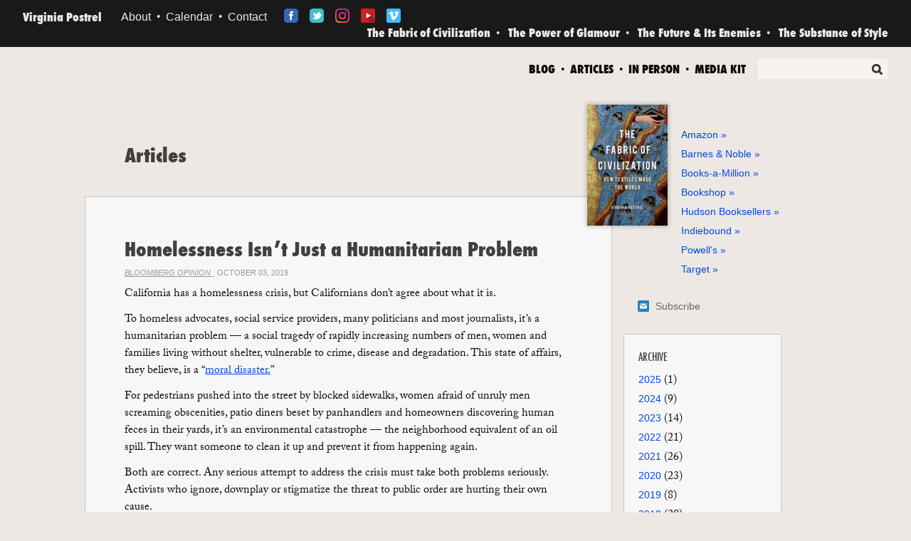

--- FILE ---
content_type: text/html; charset=UTF-8
request_url: https://www.vpostrel.com/articles/homelessness-isnt-just-a-humanitarian-problem
body_size: 8399
content:
		<!doctype html>
<html dir="ltr" lang="en">
<head>
	<meta charset="utf-8" />

	
<!-- This site is optimized with the Sprout SEO plugin - https://sprout.barrelstrengthdesign.com/craft-plugins/seo -->
<title>Homelessness Isn’t Just a Humanitarian Problem - Virginia Postrel -</title>
    <meta name="description" content="California has a homelessness crisis, but Californians don’t agree about what it is.
To homeless advocates, social service providers, many politicians and most">
    <meta name="keywords" content="virginia postrel,economics,cultural criticism,design,innovation,glamour,culture and commerce,technology,regulation,public policy,economics,social science,fashion,innovation">
    <link rel="canonical" href="https://www.vpostrel.com/articles/homelessness-isnt-just-a-humanitarian-problem">
    <meta property="og:type" content="article">
<meta property="og:site_name" content="Virginia Postrel">
<meta property="og:url" content="https://www.vpostrel.com/articles/homelessness-isnt-just-a-humanitarian-problem">
<meta property="og:title" content="Homelessness Isn’t Just a Humanitarian Problem - Virginia Postrel">
<meta property="og:description" content="California has a homelessness crisis, but Californians don’t agree about what it is.
To homeless advocates, social service providers, many politicians and most">
<meta property="og:locale" content="en-US">
<meta property="article:published_time" content="2019-12-01T10:17:00-08:00">
<meta property="article:modified_time" content="2020-03-10T00:14:15-07:00">
<meta name="twitter:card" content="summary">
<meta name="twitter:title" content="Virginia Postrel">
<meta name="twitter:description" content="Official website of Virginia Postrel, writer, author, curator...">
<meta name="twitter:url" content="https://www.vpostrel.com/articles/homelessness-isnt-just-a-humanitarian-problem">
        
<script type="application/ld+json">
{
    "@context": "http://schema.org/",
    "@type": "Person",
    "name": "Virginia Postrel",
    "description": "Official website of Virginia Postrel, writer, author, curator...",
    "url": "https://www.vpostrel.com/",
    "address": {
        "@type": "PostalAddress",
        "addressCountry": "US",
        "addressRegion": "AL",
        "streetAddress": " "
    },
    "contactPoint": [
        null
    ],
    "gender": "female",
    "sameAs": [
        ""
    ]
}
</script>
            
<script type="application/ld+json">
{
    "@context": "http://schema.org/",
    "@type": "Website",
    "name": "Virginia Postrel",
    "description": "Official website of Virginia Postrel, writer, author, curator...",
    "keywords": "virginia postrel,economics,cultural criticism,design,innovation,glamour,culture and commerce,technology,regulation,public policy,economics,social science,fashion,innovation",
    "url": "https://www.vpostrel.com/",
    "author": {
        "@type": "Person",
        "name": "Virginia Postrel",
        "description": "Official website of Virginia Postrel, writer, author, curator...",
        "url": "https://www.vpostrel.com/",
        "address": {
            "@type": "PostalAddress",
            "addressCountry": "US",
            "addressRegion": "AL",
            "streetAddress": " "
        },
        "contactPoint": [
            null
        ],
        "gender": "female",
        "sameAs": [
            ""
        ]
    },
    "copyrightHolder": {
        "@type": "Person",
        "name": "Virginia Postrel",
        "description": "Official website of Virginia Postrel, writer, author, curator...",
        "url": "https://www.vpostrel.com/",
        "address": {
            "@type": "PostalAddress",
            "addressCountry": "US",
            "addressRegion": "AL",
            "streetAddress": " "
        },
        "contactPoint": [
            null
        ],
        "gender": "female",
        "sameAs": [
            ""
        ]
    },
    "creator": {
        "@type": "Person",
        "name": "Virginia Postrel",
        "description": "Official website of Virginia Postrel, writer, author, curator...",
        "url": "https://www.vpostrel.com/",
        "address": {
            "@type": "PostalAddress",
            "addressCountry": "US",
            "addressRegion": "AL",
            "streetAddress": " "
        },
        "contactPoint": [
            null
        ],
        "gender": "female",
        "sameAs": [
            ""
        ]
    },
    "sameAs": [
        ""
    ]
}
</script>
            
<script type="application/ld+json">
{
    "@context": "http://schema.org/",
    "@type": "Place",
    "name": "Virginia Postrel",
    "description": "Official website of Virginia Postrel, writer, author, curator...",
    "url": "https://www.vpostrel.com/",
    "address": {
        "@type": "PostalAddress",
        "addressCountry": "US",
        "addressRegion": "AL",
        "streetAddress": " "
    },
    "sameAs": [
        ""
    ]
}
</script>
    
	<link rel="author" href="https://plus.google.com/102842560023219408624/posts" />

		<link rel="shortcut icon" href="/assets/images/brand/favicon.ico?v=3">
	<link rel="apple-touch-icon" href="/assets/images/brand/apple-touch-iphone.png" />
	<link rel="apple-touch-icon" sizes="72x72" href="/assets/images/brand/apple-touch-ipad.png" />
	<link rel="apple-touch-icon" sizes="114x114" href="/assets/images/brand/apple-touch-iphone4.png" />
	<link rel="apple-touch-icon" sizes="144x144" href="/assets/images/brand/apple-touch-ipad-retina.png" />

	<link rel="stylesheet" type="text/css" href="/assets/css/00-reset.css?v=4" />
	<link rel="stylesheet" type="text/css" href="/assets/css/01-layout.css?v=4.1" />
	<link rel="stylesheet" type="text/css" href="/assets/css/02-general.css?v=4" />
	<link rel="stylesheet" type="text/css" href="/assets/css/03-media-queries.css?v=4"/>
	<link rel="stylesheet" type="text/css" href="/assets/css/basic.css?v=4" />

	<!--[if lt IE 8]>
	<link rel="stylesheet" href="/assets/css/04-ie.css" />
	<![endif]-->

	<script type="text/javascript" src="//use.typekit.net/rex6pjz.js"></script>
	<script type="text/javascript">try{Typekit.load();}catch(e){}</script>

	<!--[if lt IE 9]>
	<script src="/assets/js/libraries/modernizr-html5.js"></script>
	<![endif]-->

	
		<link href="/articles/feed.atom" rel="alternate" type="application/atom+xml" title="Virginia Postrel, Articles" />


</head>
<body style="background-image: url();">

	

<header id="header">

	<div class="group">
						<h2 class="branding"><a href="/">Virginia Postrel</a></h2>
		
		<nav class="mobile-menu"></nav>

					<section class="social mobile-social">
				<ul>
					<li class="facebook">
						<a href="https://www.facebook.com/pages/Virginia-Postrel/366609070074179" target="_blank">Facebook</a>
					</li>
					<li class="twitter">
						<a href="https://twitter.com/vpostrel" target="_blank">Twitter</a>
					</li>
					<li class="instagram">
						<a href="https://www.instagram.com/vpostrel/" target="_blank">Instagram</a>
					</li>
					<li class="youtube">
						<a href="https://www.youtube.com/c/VirginiaPostrel1/" target="_blank">YouTube</a>
					</li>
					<li class="vimeo">
						<a href="https://vimeo.com/user115811395" target="_blank">Vimeo</a>
					</li>
				</ul>
			</section>
		
		<nav class="primary">
			<ul class="desktop-nav">
																				<li><a href="/about">About</a></li>
											<li><a href="/calendar">Calendar</a></li>
											<li><a href="/contact">Contact</a></li>
												</ul>
			<ul class="mobile-nav collapsed">
																				<li class="hidden"><a href="/about">About</a></li>
											<li class="hidden"><a href="/calendar">Calendar</a></li>
											<li class="hidden"><a href="/contact">Contact</a></li>
					
																<li class="hidden"><a href="/blog">Blog</a></li>
											<li class="hidden"><a href="/articles">Articles</a></li>
											<li class="hidden"><a href="/in-person">In Person</a></li>
											<li class="hidden"><a href="/media-kit">Media Kit</a></li>
					
											<li class="hidden">
							<a href="https://www.vpostrel.com/the-fabric-of-civilization" class="book-nav-6426">The Fabric of Civilization</a>
						</li>
											<li class="hidden">
							<a href="https://www.vpostrel.com/power-of-glamour" class="book-nav-20">The Power of Glamour</a>
						</li>
											<li class="hidden">
							<a href="https://www.vpostrel.com/future-and-its-enemies" class="book-nav-21">The Future &amp; Its Enemies</a>
						</li>
											<li class="hidden">
							<a href="https://www.vpostrel.com/substance-of-style" class="book-nav-22">The Substance of Style</a>
						</li>
									
				<li class="mobile-search hidden">
					<form class="search" action="https://www.google.com/search" method="get">
						<h3>Search</h3>
						<p>
							<label>
								<span>Keywords</span><br />
								<input type="text" name="q" />
							</label>
							<button type="submit">Search</button>
						</p>
						<input type="hidden" name="sitesearch" value="vpostrel.com" />
					</form>
				</li>
			</ul>
		</nav>
					<section class="social">
				<ul>
					<li class="facebook">
						<a href="https://www.facebook.com/pages/Virginia-Postrel/366609070074179" target="_blank">Facebook</a>
					</li>
					<li class="twitter">
						<a href="https://twitter.com/vpostrel" target="_blank">Twitter</a>
					</li>
					<li class="instagram">
						<a href="https://www.instagram.com/vpostrel/" target="_blank">Instagram</a>
					</li>
					<li class="youtube">
						<a href="https://www.youtube.com/c/VirginiaPostrel1/" target="_blank">YouTube</a>
					</li>
					<li class="vimeo">
						<a href="https://vimeo.com/user115811395" target="_blank">Vimeo</a>
					</li>
				</ul>
			</section>

			<nav class="books">
				<ul>
									<li>
						<style type="text/css">
							#header a.book-nav-6426:hover {
								color: #a8bbd3;
							}
						</style>
						<a href="https://www.vpostrel.com/the-fabric-of-civilization" class="book-nav-6426">The Fabric of Civilization</a>
					</li>
									<li>
						<style type="text/css">
							#header a.book-nav-20:hover {
								color: #a68cc3;
							}
						</style>
						<a href="https://www.vpostrel.com/power-of-glamour" class="book-nav-20">The Power of Glamour</a>
					</li>
									<li>
						<style type="text/css">
							#header a.book-nav-21:hover {
								color: #f8bc78;
							}
						</style>
						<a href="https://www.vpostrel.com/future-and-its-enemies" class="book-nav-21">The Future &amp; Its Enemies</a>
					</li>
									<li>
						<style type="text/css">
							#header a.book-nav-22:hover {
								color: #a4bc7b;
							}
						</style>
						<a href="https://www.vpostrel.com/substance-of-style" class="book-nav-22">The Substance of Style</a>
					</li>
								</ul>
			</nav>
			</div>

			<nav class="secondary">
				<ul>
									<li><a href="/blog">Blog</a></li>
									<li><a href="/articles">Articles</a></li>
									<li><a href="/in-person">In Person</a></li>
									<li><a href="/media-kit">Media Kit</a></li>
								</ul>
			<form class="search" action="https://www.google.com/search" method="get">
				<h3>Search</h3>
				<p>
					<label>
						<span>Keywords</span><br />
						<input type="text" name="q" />
					</label>
					<button type="submit">Search</button>
				</p>
				<input type="hidden" name="sitesearch" value="vpostrel.com" />
			</form>
		</nav>
	
	
</header>


<section id="content">

		<header>
		<div>
			<div>	<h2 class="h1"><a href="/articles">Articles</a></h2>
</div>
		</div>
	</header>
	
	<div class="container ">
	
		<div class="row">
			
			<div class="span-9 page page-9">
					
	
					
		
	  
	
	<article class="article">
	
		<h1>Homelessness Isn’t Just a Humanitarian Problem</h1>
			
		<p class="source">
	
										<a href="https://www.bloomberg.com/opinion/articles/2019-10-03/homelessness-in-california-isn-t-just-a-humanitarian-problem" target="_blank" style="color:inherit;text-decoration:underline;">
					<em>Bloomberg Opinion</em>				</a>
			, October 03, 2019
		</p>
	
	
							<p>California has a homelessness crisis, but Californians don’t agree about what it is.</p>
<p>To homeless advocates, social service providers, many politicians and most journalists, it’s a humanitarian problem &mdash; a social tragedy of rapidly increasing numbers of men, women and families living without shelter, vulnerable to crime, disease and degradation. This state of affairs, they believe, is a “<a href="https://www.latimes.com/california/story/2019-09-29/homeless-emergency-declaration-california-gavin-newsom-shelter-encampment?utm_source=Today%27s+Headlines&utm_campaign=c25fc66575-EMAIL_CAMPAIGN_2016_12_12_COPY_01&utm_medium=email&utm_term=0_b04355194f-c25fc66575-75738085" target="_blank" rel="nofollow noopener">moral disaster.</a>”</p>
<p>For pedestrians pushed into the street by blocked sidewalks, women afraid of unruly men screaming obscenities, patio diners beset by panhandlers and homeowners discovering human feces in their yards, it’s&nbsp;an environmental catastrophe &mdash; the neighborhood equivalent of an oil spill. They want someone to clean it up and prevent it from happening again.</p>
<p>Both are correct. Any serious attempt to address the crisis must take both problems seriously. Activists who ignore, downplay&nbsp;or stigmatize&nbsp;the threat to public order are hurting their own cause.</p>
<p>The compassionate view overwhelmingly dominates press coverage and official statements. It defines the problem and the acceptable ways of discussing it. Consider a&nbsp;New York Times report on President Donald Trump’s trip to the Bay Area last month in which economics reporter Conor Dougherty&nbsp;<a href="https://www.nytimes.com/2019/09/17/us/politics/trump-california-homeless.html" target="_blank" rel="nofollow noopener">editorialized</a>:</p>
<blockquote>In that light, local leaders have some real and reasonable doubts about how serious the president is about trying to solve homelessness. And Mr. Trump’s own comments on homelessness did not offer much in the way of reassurance because he seemed less focused on the homeless than their apparent victims, like California’s police officers &mdash; “They’re actually sick; they’re going to the hospital” &mdash; and property owners: “We can’t let Los Angeles, San Francisco and numerous other cities destroy themselves.”</blockquote>
<p>Most Californians in cities beset by homelessness would never vote for Trump, but he’s voicing their disgust and unease. People who pay their taxes, keep up their homes and consider themselves law-abiding feel besieged and unheard. Whatever empathy they may have had melts away.</p>
<p>“This is about people yelling and screaming at three in the morning and openly flashing weapons,” a woman&nbsp;<a href="https://www.sfchronicle.com/bayarea/philmatier/article/San-Francisco-OK-with-boulders-on-small-street-to-14465305.php" target="_blank" rel="nofollow noopener">told&nbsp;</a>the San Francisco Chronicle after neighbors pooled money for large boulders to keep homeless settlements off their sidewalks. “I’m not rich. I’m having a hard enough time making it myself.”</p>
<p>Placed in the “furniture zone” next to the street, the boulders left room for pedestrians and complied with local codes. The public works department said they could stay. But pressure from enraged activists, who began rolling them into the streets at night, led residents to ask the city to haul the boulders away. “We traded criminals for activists and the media,” one&nbsp;<a href="https://www.washingtonpost.com/nation/2019/10/02/residents-put-huge-rocks-their-sidewalk-keep-homeless-away-launched-battle/" target="_blank" rel="nofollow noopener">told</a>&nbsp;the Chronicle. “We don’t want to feel the fire anymore.”</p>
<p>Ignoring the public-order side of the issue has an ironic side effect. The chaos associated with homeless encampments&nbsp;appears to be fortifying a growing opposition to new housing intended to get people off the streets.</p>
<p>In November 2016, Los Angeles voters approved, by a 3-to-1 margin, $1.2-billion bond measure to finance housing construction, mostly for the long-term homeless. After three years, the first building,&nbsp;<a href="https://www.latimes.com/opinion/story/2019-08-23/hhh-homeless-housing-money-allocated" target="_blank" rel="nofollow noopener">with a mere 62 units</a>, is scheduled to open in a couple of months. The city’s strong Nimby culture &mdash; and the political tools available to halt new housing &mdash; extends to efforts to relieve homelessness.</p>
<p>Opposition from local residents, including a lawsuit,&nbsp;<a href="https://www.latimes.com/local/abcarian/la-me-abcarian-homeless-venice-20190604-story.html" target="_blank" rel="nofollow noopener">has stymied</a>&nbsp;a local nonprofit’s plan to build a mixed-use complex with 140 housing units, artist lofts and retail space on city-owned parking lots in Venice. Outraged residents of L.A.’s Koreatown neighborhood blocked a&nbsp;<a href="https://www.latimes.com/local/lanow/la-me-koreatown-shelter-protest-10102020-story.html" target="_blank" rel="nofollow noopener">proposed homeless shelter there</a>. My own neighbors in West L.A., where the sidewalks play host to a growing number of homeless campsites, are trying to rally opposition to a proposed 50-unit building on a city parking lot &mdash; but you have to&nbsp;<a href="https://carewestla.org/" target="_blank" rel="nofollow noopener">read their website carefully</a>&nbsp;to realize that's the agenda. The lawsuits and protests, and the resulting delays, typify the drawn-out process that makes housing of all kinds so expensive in the state.</p>
<p>In response, public officials seem to be coalescing around two new approaches. The first is to exempt new homeless housing<a href="https://www.latimes.com/california/story/2019-09-13/homeless-housing-shelter-ceqa-lawsuit-los-angeles-law" target="_blank" rel="nofollow noopener">&nbsp;from the much-abused California Environmental Quality Act,&nbsp;</a>which provides the basis of not-in-my-backyard lawsuits. Governor Gavin Newsom recently signed a law known as&nbsp;<a href="https://leginfo.legislature.ca.gov/faces/billTextClient.xhtml?bill_id=201920200AB1197" target="_blank" rel="nofollow noopener">AB 1197</a>&nbsp;that would do that for the city of L.A. The law applies to housing financed by specific state and local sources, including the L.A. bond initiative. It will provide a good test to see just how big a factor the environmental law actually is in giving activists a way to delay new housing.</p>
<p>The second, more radical, approach is&nbsp;<a href="https://www.latimes.com/california/story/2019-09-29/homeless-emergency-declaration-california-gavin-newsom-shelter-encampment?utm_source=Today%27s+Headlines&utm_campaign=c25fc66575-EMAIL_CAMPAIGN_2016_12_12_COPY_01&utm_medium=email&utm_term=0_b04355194f-c25fc66575-75738085" target="_blank" rel="nofollow noopener">advocated</a>&nbsp;by L.A. county supervisor Mark Ridley-Thomas and city council member Joe Buscaino. They want the governor to declare a state of emergency to streamline regulation and speed up building. They also want to establish a legal “<a href="https://www.latimes.com/california/story/2019-07-21/homeless-right-to-shelter-housing-law-california-new-york" target="_blank" rel="nofollow noopener">right to shelter</a>,” requiring local governments to offer a bed to everyone living on the streets &mdash; accompanied by a&nbsp;<a href="https://ridley-thomas.lacounty.gov/index.php/los-angeles-times-right-to-housing/" target="_blank" rel="nofollow noopener">reciprocal obligation for homeless individuals to move indoors, like it or not</a>.</p>
<p>Such an approach would be expensive, it might not withstand a court challenge, and it might not work. But it does have one clear virtue: It recognizes that the homelessness crisis affects not just people without places to stay but the neighbors who live around them.</p>
			<div class="byline" style="border-top:1px dotted #ccc;padding-top:20px;">
				<p>
	 Virginia Postrel is a contributing editor to <a href="https://www.worksinprogress.co/" target="_blank" rel="noreferrer noopener">Works in Progress</a>, and the author most recently of <a href="https://vpostrel.com/the-fabric-of-civilization" target="_blank" rel="noreferrer noopener"><em>The Fabric of Civilization: How Textiles Made the World</em></a>. She writes a Substack newsletter that you can read and subscribe to <a href="https://vpostrel.substack.com/" target="_blank" rel="noreferrer noopener">here</a>. Her previous books include <em><a href="https://amzn.to/3qGISRD" target="_blank" rel="noreferrer noopener">The Power of Glamour</a></em><a href="https://www.amazon.com/gp/product/1416561110/ref=as_li_ss_tl?ie=UTF8&amp;camp=1789&amp;creative=390957&amp;creativeASIN=1416561110&amp;linkCode=as2&amp;tag=dynamistcom"></a>, <a href="https://amzn.to/2KhApUg" target="_blank" rel="noreferrer noopener"></a><a href="https://amzn.to/2KhApUg" target="_blank" rel="noreferrer noopener"><em>The Substance of Style</em></a>, and <a href="https://www.amazon.com/gp/product/0684862697/ref=as_li_ss_tl?ie=UTF8&amp;camp=1789&amp;creative=390957&amp;creativeASIN=0684862697&amp;linkCode=as2&amp;tag=dynamistcom"></a><a href="https://amzn.to/3n7aVHn" target="_blank" rel="noreferrer noopener"><em>The Future and Its Enemies</em></a>. Follow her on Instagram <a href="https://www.instagram.com/vpostrel/" target="_blank" rel="noreferrer noopener">@vpostrel</a>, subscribe to <a href="https://www.youtube.com/c/VirginiaPostrel1/" target="_blank" rel="noreferrer noopener">her YouTube channel</a>, and "like" her on <a href="https://www.facebook.com/pages/Virginia-Postrel/366609070074179">Facebook</a>. </p>
			</div>
			</article>

	

			</div>
			
			<div class="span-3 aside">
				

	<aside class="book">
			<h2>
			<a href="" target="_blank">
									<img src="https://www.vpostrel.com/content/books/_bookFeatured/Cover_The-Fabric-of-Civilization.jpg"  height="170" width="113" alt="Cover The Fabric Of Civilization" />
							</a>
		</h2>
		<ul>
												<li><a href="https://amzn.to/3pDaFCA" target="_blank">Amazon</a></li>
									<li><a href="https://www.barnesandnoble.com/w/fabric-of-civilization-virginia-postrel/1136665703?ean=9781541617629" target="_blank">Barnes &amp; Noble</a></li>
									<li><a href="https://www.booksamillion.com/p/9781541617605?AID=11552245&amp;PID=8040641&amp;cjevent=a256151d804611ea80bf00270a1c0e0f" target="_blank">Books-a-Million</a></li>
									<li><a href="https://bookshop.org/shop/vpostrel" target="_blank">Bookshop</a></li>
									<li><a href="https://www.hudsonbooksellers.com/book/9781541617605/aff/HBGUSA" target="_blank">Hudson Booksellers</a></li>
									<li><a href="https://www.indiebound.org/book/9781541617605" target="_blank">Indiebound</a></li>
									<li><a href="https://www.powells.com/book/-9781541617605" target="_blank">Powell&#039;s</a></li>
									<li><a href="https://www.target.com/p/fabric-of-civilization-by-virginia-postrel-hardcover/-/A-79767390" target="_blank">Target</a></li>
									
		</ul>
		</aside>
	
	<aside class="subscribe">
		<a data-toggle="modal" data-target="#modal" class="subscribe" href="#">Subscribe</a>
	</aside>


	<aside class="page page-3">
	<h2 class="h4">Archive</h2>
		
	
			
	<ul class="archives">
					<li class="year">
				<a href="/articles/2025">
					2025
				</a> (1)
			</li>
					<li class="year">
				<a href="/articles/2024">
					2024
				</a> (9)
			</li>
					<li class="year">
				<a href="/articles/2023">
					2023
				</a> (14)
			</li>
					<li class="year">
				<a href="/articles/2022">
					2022
				</a> (21)
			</li>
					<li class="year">
				<a href="/articles/2021">
					2021
				</a> (26)
			</li>
					<li class="year">
				<a href="/articles/2020">
					2020
				</a> (23)
			</li>
					<li class="year">
				<a href="/articles/2019">
					2019
				</a> (8)
			</li>
					<li class="year">
				<a href="/articles/2018">
					2018
				</a> (28)
			</li>
					<li class="year">
				<a href="/articles/2017">
					2017
				</a> (45)
			</li>
					<li class="year">
				<a href="/articles/2016">
					2016
				</a> (26)
			</li>
					<li class="year">
				<a href="/articles/2015">
					2015
				</a> (36)
			</li>
					<li class="year">
				<a href="/articles/2014">
					2014
				</a> (43)
			</li>
					<li class="year">
				<a href="/articles/2013">
					2013
				</a> (52)
			</li>
					<li class="year">
				<a href="/articles/2012">
					2012
				</a> (2)
			</li>
					<li class="year">
				<a href="/articles/2011">
					2011
				</a> (8)
			</li>
					<li class="year">
				<a href="/articles/2010">
					2010
				</a> (11)
			</li>
					<li class="year">
				<a href="/articles/2009">
					2009
				</a> (11)
			</li>
					<li class="year">
				<a href="/articles/2008">
					2008
				</a> (7)
			</li>
					<li class="year">
				<a href="/articles/2007">
					2007
				</a> (15)
			</li>
					<li class="year">
				<a href="/articles/2006">
					2006
				</a> (20)
			</li>
					<li class="year">
				<a href="/articles/2005">
					2005
				</a> (26)
			</li>
					<li class="year">
				<a href="/articles/2004">
					2004
				</a> (28)
			</li>
					<li class="year">
				<a href="/articles/2003">
					2003
				</a> (22)
			</li>
					<li class="year">
				<a href="/articles/2002">
					2002
				</a> (18)
			</li>
					<li class="year">
				<a href="/articles/2001">
					2001
				</a> (21)
			</li>
					<li class="year">
				<a href="/articles/2000">
					2000
				</a> (33)
			</li>
					<li class="year">
				<a href="/articles/1999">
					1999
				</a> (31)
			</li>
					<li class="year">
				<a href="/articles/1998">
					1998
				</a> (30)
			</li>
					<li class="year">
				<a href="/articles/1997">
					1997
				</a> (18)
			</li>
					<li class="year">
				<a href="/articles/1996">
					1996
				</a> (17)
			</li>
					<li class="year">
				<a href="/articles/1995">
					1995
				</a> (19)
			</li>
					<li class="year">
				<a href="/articles/1994">
					1994
				</a> (1)
			</li>
					<li class="year">
				<a href="/articles/1993">
					1993
				</a> (1)
			</li>
					<li class="year">
				<a href="/articles/1992">
					1992
				</a> (1)
			</li>
		  
	</ul>
	</aside>	
	<p class="feed">
	<a href="/blog/feed.atom">Blog Feed</a>
</p>

<p class="feed">
	<a href="/articles/feed.atom">Articles Feed</a>
</p>			</div>
		
		</div><!-- /.row -->
	
	</div><!-- /.container -->
</section><!-- /#content -->

<!-- Modal -->
<div id="modal" class="modal hide">
	<form action="" method="post" id="subForm">

	<header>
	<h2>Subscribe to my mail list</h2>
	<h4>Subscribe to receive all the latest news and updates</h4>	</header>

	<input type="text" id="name" name="cm-name" placeholder="Name" />
	<input type="text" id="email" name="cm-jdtrjjr-jdtrjjr" placeholder="Email" />

		<input type="hidden" id="source" name="cm-f-jlhidyi" value="VPostrel.com" />

	<p><button type="submit" class="btn-primary">Subscribe &rarr;</button></p>
	</form>
</div>

<footer class="container">
	<p>Copyright 2026 Virginia Postrel. All commercial rights reserved.</p>

	<p style="font-size:10px;opacity:.4;text-transform:uppercase;">Website by <a href="http://barrelstrengthdesign.com/?utm_source=live%2Bwebsite&amp;utm_medium=website&amp;utm_content=vpostrel&amp;utm_campaign=footer%2Blink" target="_blank" style="color:#444;"><strong>(Barrel Strength)</strong></a></p>
</footer>
<!--
<script src="//ajax.googleapis.com/ajax/libs/jquery/1.8/jquery.min.js"></script>
<script src="/min/g=custom_js?v=01"></script>
-->
<script type="text/javascript" src="https://ajax.googleapis.com/ajax/libs/jquery/1.9.1/jquery.min.js"></script>

<script src="/assets/js/plugins/bootstrap-modal.js"></script>

<script type="text/javascript">
$(function () {
	$('#subForm').submit(function (e) {
		e.preventDefault();

		var self = $(this);

		self.attr('action', 'http://barrelstrengthdesign.createsend.com/t/r/s/jdtrjjr/');

		$.ajax(
			{
				type: "POST",
				url : '/',
				data: {
				name: $('#name', self).val(),
				email: $('#email', self).val(),
				action: 'postrel/validateSubscriptionForm'
			},
			success: function(response) {
				if (!response.errors && !response.hasSpam) {
					$.getJSON(
						self.attr('action') + "?callback=?",
						self.serialize(),
						function (data) {
							if (data.Status === 400)
							{
								alert('Oops!\n' + data.Message);
							}
							else
							{
								alert('Thank you!\n' + data.Message);
								location.reload();
							}
						}
					);
				} else {
					if (response.errors) {
						var msg = 'Please correct the following errors.\n';
						$.each(response.errors, function(key, val) {
							msg = msg + '\n- ' + val;
						});

						alert(msg);
					}
				}
			},
			error: function(response) {
				alert('Sorry, we are unable to talk to the server at this time.');
			}
		});
	});
});
</script>

<script type="text/javascript">
$('.mobile-menu').on('click', function ()
{
$('#header nav.primary ul.mobile-nav').toggleClass('collapsed');
$('#header nav.primary ul.mobile-nav li').toggleClass('hidden');
});
</script>


<script type="text/javascript">
var _gaq = _gaq || [];
_gaq.push(['_setAccount', 'UA-29564295-1']);
_gaq.push(['_trackPageview']);

(function ()
{
var ga = document.createElement('script');
ga.type = 'text/javascript';
ga.async = true;
ga.src = ('https:' == document.location.protocol ? 'https://ssl' : 'http://www') + '.google-analytics.com/ga.js';
var s = document.getElementsByTagName('script')[0];
s.parentNode.insertBefore(ga, s);
})();
</script>


<script defer src="https://static.cloudflareinsights.com/beacon.min.js/vcd15cbe7772f49c399c6a5babf22c1241717689176015" integrity="sha512-ZpsOmlRQV6y907TI0dKBHq9Md29nnaEIPlkf84rnaERnq6zvWvPUqr2ft8M1aS28oN72PdrCzSjY4U6VaAw1EQ==" data-cf-beacon='{"version":"2024.11.0","token":"b94bab276d2343edb125e5c5591c609b","r":1,"server_timing":{"name":{"cfCacheStatus":true,"cfEdge":true,"cfExtPri":true,"cfL4":true,"cfOrigin":true,"cfSpeedBrain":true},"location_startswith":null}}' crossorigin="anonymous"></script>
</body>
</html>


--- FILE ---
content_type: text/css
request_url: https://www.vpostrel.com/assets/css/01-layout.css?v=4.1
body_size: 4194
content:
/**************************************************
 LAYOUT & STRUCTURE OF CONTENT

  <div class="container">
    <div class="row">
      <div class="col span-1">Content</div>
      <div class="col span-2">Content</div>
      <div class="col span-3">Content</div>
    </div>
  </div>

***************************************************/

h1, h2, h3, h4, h5, h6, p, ul, ol, dl, table, form, blockquote,
section, header, footer, aside, article, nav {
  margin-bottom: 1.5em;
}

/**************************************************
  SETUP LAYOUT HERE
  Spend time calulating a unique span for each website.
  By default we are using 940px and adjust to one column
  under
***************************************************/
body {
  min-width: 1100px;
  padding-bottom: 5em;
}
#content .container.page,
#content .container > .row > .page {
  padding-top: 55px;
  min-height: 500px;
}

.container {
  margin-left: auto;
  margin-right: auto;
  width: 930px;
  position: relative;
}
.row {
  margin-left: -36px;
  *zoom: 1;
}
ul.row,
ul.row li {
  list-style: none;
  padding-left: 0;
}
.row:before,
.row:after {
  display: table;
  content: "";
  line-height: 0;
}
.row:after {
  clear: both;
}
[class*="span"] {
  float: left;
  margin-left: 36px;
}
iframe,
article object {
  width: 100%;
  max-width: 500px;
}


/**************************************************
 12 Column Layout

 @todo, can I set this span up with less so I can
         easily swap the span with a control file?
***************************************************/

.span-12 { width: 924px; }
.span-11 { width: 842px; }
.span-10 { width: 764px; }
.span-9  { width: 784px; }
.span-8  { width: 604px; }
.span-7  { width: 524px; }
.span-6  { width: 444px; }
.span-5  { width: 364px; }
.span-4  { width: 284px; }
.span-3  { width: 204px; }
.span-2  { width: 124px; }
.span-1  { width: 44px;  }


.page {
  border: 1px solid #cbcbcb;
  border: 1px solid rgba(0, 0, 0, 0.2);
  /*margin-bottom:20px;*/
}

.page-12 {
  padding: 55px;
}
.page-9 {
  padding: 20px 55px 30px 55px;
  margin-left:-20px;
  width: 629px;
}
.page-3 {
  padding:  20px;
  margin-left: -20px;
  width: 180px;
}



/**************************************************
 MEDIA
 .media-box is for the common format of images being floated left alongside text
 .media-span is for a gallery-like display of media content
***************************************************/

/* Media Box */
.media-box .media-content                 { display:table-cell; zoom:1; }
.media-box .media-content > :first-child { margin-top:0; }
.media-box .media-content > :last-child  { margin-bottom:0; }
.media-box .img     { float:left; padding-right:10px; }
.media-box .img img { display:block; }

/* Media span
.media-span {
  margin-left: -20px;
  margin-bottom: 0;
  zoom: 1;
}
.media-span:before, .media-span:after {
  display: table;
  content: "";
  zoom: 1;
}
.media-span li {
  display: inline;
}
.media-span a {
  float: left;
  padding: 4px;
  margin: 0 0 18px 20px;
  border: 1px solid #ddd;
  -webkit-border-radius: 4px;
  -moz-border-radius: 4px;
  border-radius: 4px;
  -webkit-box-shadow: 0 1px 1px rgba(0, 0, 0, 0.075);
  -moz-box-shadow: 0 1px 1px rgba(0, 0, 0, 0.075);
  box-shadow: 0 1px 1px rgba(0, 0, 0, 0.075);
}
.media-span a img {
  display: block;
}
.media-span a:hover {
  border-color: #0069d6;
  -webkit-box-shadow: 0 1px 4px rgba(0, 105, 214, 0.25);
  -moz-box-shadow: 0 1px 4px rgba(0, 105, 214, 0.25);
  box-shadow: 0 1px 4px rgba(0, 105, 214, 0.25);
}
*/

/**************************************************
 CLEAR FLOATED ELEMENTS
***************************************************/

.clearfix {
  *zoom: 1;
}
.clearfix:before,
.clearfix:after {
  display: table;
  content: "";
  line-height: 0;
}
.clearfix:after {
  clear: both;
}


/**************************************************
 HEADER
***************************************************/
#header .group {
  background: rgb(25, 25, 25);
  padding: 1em 2em 0.5em;
}
#header .group:after {
  content: "";
  display: table;
  clear: both;
}
#header .branding {
  font-size: inherit;
}
#header .branding,
#header nav.primary {
  margin-right: 1.5em;
}
#header .branding,
#header nav.primary,
#header .social {
  float: left;
}
#header .branding,
#header nav.primary li,
#header nav.books li {
  line-height: 1;
}
#header nav.books {
  float: right;
}
#header nav.secondary {
  margin-top: 0.5em;
  float: right;
  padding: 0.5em 2em;
  text-transform: uppercase;
}
#header nav.secondary a {
  color: inherit;
}
#header a {
  color: #ede8e3;
  text-decoration: none;
}
#header a:hover,
#header a:active,
#header a:focus {
  text-decoration: underline;
}
#header a:focus {

}
#header h2 {
  margin: 0;
}
#header h2 + p {
  margin-top: 0;
}
#header nav,
#header .social {
  margin-bottom: 0;
}
#header .social {
  margin-top: -0.25em;
}
#header ul,
#header li {
  list-style: none;
  margin-left: 0;
  padding-left: 0;
}
#header ul {
  margin-bottom: 0;
}
#header li {
  float: left;
  margin-right: 1em;
  padding-bottom: 0;
  line-height: 1;
}
#header li a {
  font-family: "futura", "Helvetica Neue", Helvetica, Arial, sans-serif;
  font-weight: normal;
  line-height: 1;
}
#header .branding,
#header nav.books li a,
#header nav.secondary li a {
  font-family: "futura-pt-condensed", "Helvetica Neue", Helvetica, Arial, sans-serif;
  font-weight: bold;
  font-size: 18px;
  line-height: 16px;
}
#header nav li {
  margin-right: 0;
}
#header nav li + li:before {
  padding-left: 0.5em;
  padding-right: 0.5em;
  content: "•";
  color: #ede8e3;
}
#header nav.secondary li + li:before {
  color: inherit;
}
#header nav.secondary a {
  display: inline-block;
  padding-top: 0.4em;
}
#header nav.secondary ul,
#header .search,
#header .search h3,
#header .search p {
  display: inline;
}
#header .search input {
  border-width: 0;
}
#header nav.secondary ul {
}
#header .search {
  position: relative;
  margin-left: 1em;
}
#header .search h3,
#header .search label span {
  /* @hidden-accessible */
  position: absolute;
  left: -9999px;
}
#header .search label br {
  display: none;
}
#header .search button {
  width: auto;
  background: white url(/assets/images/icons/lense.png) no-repeat center;
  background: white url(/assets/images/icons/lense.svg) no-repeat center, none;
  border-width: 0;
  padding: 0;
  text-indent: -9999px;
  overflow: hidden;
  width: 28px;
  height: 22px;
  margin: 0;
  position: absolute;
  top: 0;
  right: 2px;
}
#header .search input,
#header .search button {
  background-color: transparent;
}
#header .search input {
  box-shadow: 0 0 0 transparent;
  border: 1px solid rgba(0, 0, 0, 0.05);
  background: rgba(255, 255, 255, 0.5);
  filter: progid:DXImageTransform.Microsoft.gradient( startColorstr='#88FFFFFF', endColorstr='#88FFFFFF',GradientType=0 ); /* IE6-9 */
}
#header .search input:focus {
  background: white;
}

#header .mobile-social {
  display: none;
}

/**************************************************
 SOCIAL ICONS
***************************************************/
.social .twitter a,
.social .facebook a,
.social .pinterest a,
.social .instagram a,
.social .youtube a,
.social .vimeo a {
  /* @hidden-accessible-text */
  text-indent: -9999px;
  overflow: hidden;
  background-repeat: no-repeat;
  background-size: contain;
  display: inline-block;
  width: 1.25em;
  height: 1.25em;
}
.social .twitter a {
  background-image: url(/assets/images/icons/twitter.png);
  background-image: url(/assets/images/icons/twitter.svg), none;
}
.social .facebook a {
  background-image: url(/assets/images/icons/facebook.png);
  background-image: url(/assets/images/icons/facebook.svg), none;
}
.social .pinterest a {
  background-image: url(/assets/images/icons/pinterest.png);
  background-image: url(/assets/images/icons/pinterest.svg), none;
}
.social .instagram a {
  background-image: url(/assets/images/icons/instagram.png);
  background-image: url(/assets/images/icons/instagram.svg), none;
}
.social .youtube a {
  background-image: url(/assets/images/icons/youtube.png);
  background-image: url(/assets/images/icons/youtube.svg), none;
}
.social .vimeo a {
  background-image: url(/assets/images/icons/vimeo.png);
  background-image: url(/assets/images/icons/vimeo.svg), none;
}


/**************************************************
 HEADLINES
***************************************************/
ul.headlines,
ul.headlines li {
  list-style: none;
  margin-left: 0;
  padding-left: 0;
}
ul.headlines li {
  margin-bottom: 24px; /* @line-height */
  padding-bottom: 24px;
  border-bottom: 1px solid rgba(0, 0, 0, 0.1);
}
ul.headlines li:last-child {
  margin-bottom: 0;
  border-bottom-width: 0;
  padding-bottom: 0;
}
ul.headlines li > a {
  color: inherit;
  text-decoration: none;
  display: block;
  font-weight: normal;
}
ul.headlines h1,
ul.headlines h3:first-child {
  margin-bottom: 6px;
  font-size: 1.25em;
  font-family: "futura-pt-condensed", "Helvetica Neue", Helvetica, Arial, sans-serif;
  line-height: 1.25em;
  text-transform: none;
}
ul.headlines h3:first-child {
  margin-bottom: 0.5em;
}
ul.headlines h1 + h2 {
  color: inherit;
  font-weight: inherit;
  font-family: inherit;
  font-size: inherit;
  line-height: 1.4em;
  margin-bottom: 0.25em;
}
ul.headlines .source,
.article .source {
   /* IE 8 */
  -ms-filter: "progid:DXImageTransform.Microsoft.Alpha(Opacity=40)";

  /* IE 5-7 */
  filter: alpha(opacity=40);

  opacity: .4;
  font-size: 10px;
  font-family: "Helvetica Neue", Helvetica, Arial, sans-serif;
  line-height: 14px;
  text-transform: uppercase;
}
.article h1 {
  margin-bottom: 8px;
}
.article .source {
  font-size: 11px;
}
ul.headlines .source img {
  position: absolute;
  width: 125px;
  height: auto;
  right: 0;

   /* IE 8 */
  -ms-filter: "progid:DXImageTransform.Microsoft.Alpha(Opacity=35)";

  /* IE 5-7 */
  filter: alpha(opacity=35);

  opacity: 0.35;
  top: 8px;
}
ul.headlines .has-category > a {
  margin-right: 9em; /* This is arbitrary (it happens to be about the width of the widest “special topic”). */
}
ul.headlines .has-category > a:hover h1,
ul.headlines .has-category > a:active h1,
ul.headlines .has-category > a:focus h1 {
  text-decoration: underline;
}
ul.headlines .category {
  margin-bottom: 0;
}
ul.headlines .date,
ul.headlines .location,
ul.headlines .category {
  color: #bfbfbf;
  font-weight: bold;
  text-decoration: none;
  text-transform: uppercase;
  font-family: "futura-pt-condensed", "Helvetica Neue", Helvetica, Arial, sans-serif;
  margin-bottom: 0;
  line-height: 1;
}
ul.headlines .category a {
  color: inherit;
  text-decoration: inherit;
}
ul.headlines .category a:hover,
ul.headlines .category a:active,
ul.headlines .category a:focus {
  color: black;
  text-decoration: underline;
}
ul.headlines li {
  position: relative;
}
ul.headlines .category {
  margin: 0;
  position: absolute;
  top: 4px;
  right: 0;
}
ul.headlines .event-description {
  font-size: 14px;
  font-family: "Helvetica Neue", Helvetica, Arial, sans-serif;
}
ul.headlines li {
  position: relative;
}
ul.headlines.events h3:first-child {

}
ul.headlines.events li {
  /* padding-top: 2.5em; */
  padding-right: 9em;
}
ul.headlines h2 {
	margin: 10px 0 20px;
}

/**************************************************
 HOME
***************************************************/
section.home {
  max-width: 1000px;
  margin-left: auto;
  margin-right: auto;
}
section.home .container {
  margin-top: 5em;
  margin-left: auto;
  margin-right: auto;
  /*
  background: white;
  background: rgba(255, 255, 255, 0.75);
  */
  padding: 55px;
  width: auto;
  margin-left: 300px;
}
section.home .container:after {
  content: "";
  display: table;
  clear: both;
}
section.home h2 {
  margin-bottom: 0;
  font-size: 20px;
}
section.home .more {
  text-transform: lowercase;
}
section.home section {
  margin-top: 72px; /* @line-height x 3 */
  float: left;
  width: 40%;
}
section.home section + section {
  margin-left: 6%;
  width: 54%;
}
section.home ul.headlines li {
  margin-bottom: 24px;
  border-width: 0;
  padding-bottom: 0;
}
section.home .headlines h3:first-child {
  font-family: "Helvetica Neue", Helvetica, Arial, sans-serif;
  font-size: 14px;
  line-height: 18px;
  color: #0049e3; /* @link-color */
  margin-bottom: 0;
}
section.home .headlines h3 + p {
  color: #444;
  font-family: "Helvetica Neue", Helvetica, Arial, sans-serif;
  font-size: 11px;
  margin-bottom: 6px;
}


/**************************************************
 BOOK
***************************************************/
.book-image {
  float: left;
  margin: 0 20px 10px 0;
  border: 1px solid #a39c94;
  border: 1px solid rgba(0, 0, 0, 0.1);
}


/**************************************************
 ASIDE
***************************************************/
aside ul,
aside li {
  list-style: none;
  margin-left: 0;
  padding-left: 0;
}
aside ul {
  margin-bottom: 0;
}
aside li:last-child {
  padding-bottom: 0;
}
aside ul.months {
  padding: 5px 0 0 15px;
  border-top: 1px solid rgba(0,0,0,0.1);
  margin: 3px 0 15px 0;
}
aside.book ul,
aside.book li {
  list-style: none;
  margin-left: 0;
  padding-left: 0;
}
aside li {
  line-height: normal;
  padding: 0;
}
.feed a,
.subscribe a,
aside li a {
  text-decoration: none;
  font-family: "futura", "Helvetica Neue", Helvetica, Arial, sans-serif;
  font-weight: normal;
  font-size: 14px;
}
aside.book {
  margin-top: -140px;
  margin-left: -72px; /* aside.margin + content.padding - arbitraryNumber (37px + 55px - 20px ) */
}
aside.book:after {
  content: "";
  display: table;
  clear: both;
}
aside.book img {
  border: 1px solid #a39c94;
  border: 1px solid rgba(0, 0, 0, 0.1);
  box-shadow: 0 0 0.25em rgba(0, 0, 0, 0.25);
  margin-bottom: 0;
  margin-right: 0.75em;
  display: block;
  float: left;
}
aside.book ul {
  padding-top: 2em;
  white-space: nowrap;
  float: left;
}
aside.book li a:after {
  content: " »";
}
aside.subscribe a {
  background: transparent url(/assets/images/icons/email.ie.png) left no-repeat;
  background-image: url(/assets/images/icons/email.svg), none;
  background-size: contain;
  color: rgb(102, 102, 102);
  padding-left: 1.75em;
}
.feed a {
  background: transparent url(/assets/images/icons/rss.png) left no-repeat;
  background-image: url(/assets/images/icons/rss.svg), none;
  background-size: contain;
  padding-left: 1.75em;
  color: rgb(102, 102, 102);
}

#subForm h4 {
  text-transform: none;
  font-family: inherit;
  font-size: 15px;
  font-weight: normal;
}


/**************************************************
 CONTENT HEADER
***************************************************/
#content > header {
  margin-top: 5.5em;
  margin-bottom: 2em;
  margin-left: auto;
  margin-right: auto;
  width: 930px;
  display: table;
}
#content > header > div {
  display: table-row;
}
#content > header > div > div {
  display: table-cell;
  vertical-align: bottom;
  height: 90px; /* This number is arbitrary. It happens to be about the height of the tallest header on the site. */
}
#content > header a {
  color: inherit;
  font-family: inherit;
  font-weight: inherit;
  text-transform: inherit;
  text-decoration: inherit;
}
#content > header a:hover,
#content > header a:active,
#content > header a:focus {
  text-decoration: underline;
}
#content > header .title a:hover,
#content > header .title a:active,
#content > header .title a:focus {
  text-decoration: none;
}


#content > header h1,
#content > header h2,
#content > header h3 {
  width: 450px;
}
#content > header h1:first-child,
#content > header h2:first-child {
  margin-bottom: 0.25em;
}
#content > header h1 + h2:last-child,
#content > header h2 + h3:last-child {
  margin-top: 0;
  font-weight: inherit;
  font-size: 16px;
  line-height: 22px;
  font-family: inherit;
  margin-bottom: 0;
}


/**************************************************
 CONTENT
***************************************************/
#content img[align="left"] {
  margin-right: 1.5em;
  margin-bottom: 0.75em;
  border: 1px solid rgba(0, 0, 0, 0.1);
}


/**************************************************
 BLOG / ARTICLES
***************************************************/
article + article {
  margin-top: 0.75em;
  padding-top: 1.5em;
  border-top: 1px solid rgba(0, 0, 0, 0.1);
}
article h1 a {
  color: inherit;
  font-family: inherit;
  font-weight: inherit;
  text-transform: inherit;
  text-decoration: inherit;
}
article h1 + h2 {
  color: inherit;
  font-family: inherit;
  font-weight: inherit;
}
/* Video player responsive design by John Surdakowski
   http://avexdesigns.com/responsive-youtube-embed/ */
.video-player {
	position: relative !important;
    padding-bottom: 56.25% !important;
    padding-top: 30px !important;
    height: 0 !important;
    overflow: hidden !important;
}
.video-player iframe,
.video-player object,
.video-player embed {
    position: absolute !important;
    top: 0 !important;
    left: 0 !important;
    width: 100% !important;
    height: 100% !important;
    max-width: inherit !important;
}

/* Make sure none of our
   images break the design */
article img {
  max-width:100%;
}

/* Full Width Image */
article figure.full-width img {
  margin-bottom: 0;
  max-width:100%;
  position:relative;
}
article figure.full-width figcaption {
  border-bottom: 1px dashed #cbcbcb;
  font-style: italic;
  padding: 0 .5em;
  margin-bottom: 1.5em;
}

/* Half Width Image */
article figure.half-width {
  max-width: 44%;
  position:relative;
}
article figure.half-width.left {
  float: left;
  padding-right: 3%;
}
article figure.half-width.right {
  float: right;
  padding-left: 3%;
}
article figure.half-width.center {
  margin: 0 auto;
}
article figure.half-width img {
  margin-bottom: 0;
  position:relative;
  width:100%;
}
article figure.half-width figcaption {
  border-bottom: 1px dashed #cbcbcb;
  font-style: italic;
  padding: 0 .5em;
  margin-bottom: 1.5em;
}

/* Pull Quote */
article blockquote.pull-quote {
  border: 0;
  border-top: 1px dashed #cbcbcb;
  border-bottom: 1px dashed #cbcbcb;
  font-size:1.6em;
  line-height: 1.2em;
  margin-bottom: 1em;
  max-width:44%;
  padding-top: .5em;
  position:relative;
}
article blockquote.pull-quote.left {
  float: left;
  margin-right: 3%;
}
article blockquote.pull-quote.right {
  float: right;
  margin-left: 3%;
}
article blockquote.pull-quote.center {
  max-width: 100%;
}
article blockquote.pull-quote footer {
  margin: 0;
  padding: 0;
}

/* Photo Gallery */
article ul.gallery {
  border-top: 1px dashed #cbcbcb;
  border-bottom: 1px dashed #cbcbcb;
  display: block;
  margin: 0 0 1em;
  /*overflow:scroll;*/
  padding: 2% 0 0;
  position:relative;
  text-align: center;
  /*white-space:nowrap;*/
}
article ul.gallery li {
  display: inline;
}
article ul.gallery img {
  margin: .1em;
  max-height:120px;
  position:relative;
}

.pagination {
  text-align: right;
  margin-top: 24px; /* @line-height */
  padding-top: 24px;
  border-top: 1px solid rgba(0, 0, 0, 0.1);
}
.pagination,
.pagination li {
  list-style: none;
  margin-left: 0;
  padding-left: 0;
}
.pagination li {
  display: inline-block;
  margin-right: 1em;
  text-transform: lowercase;
}
.pagination a {
  text-decoration: none;
}
.pagination .active {
  font-weight: bold;
}
.pagination .active a {
  color: inherit;
}
.pagination .previous a:before {
  content: "← ";
}
.pagination .next a:after {
  content: " →";
}
.read-more {
  margin-top: 5px;
  text-transform: uppercase;
  font-size: 12px;
}


/**************************************************
 PERSON
***************************************************/
.person img {
  float: right;
  margin-left: 1.5em;
  margin-bottom: 0.5em;
}
.person ul {
  clear: both;
  padding-top: 48px; /* @line-height x 2 */
}
.person ul:after {
  content: "";
  display: table;
  clear: both;
}
.person ul,
.person li {
  list-style: none;
  margin-left: 0;
  padding-left: 0;
}
.person li {
  float: left;
  width: 30%;
}
.person li + li {
  padding-left: 5%;
}

.person iframe {
  display: block;
  margin: 0 auto;
}


/**************************************************
 MEDIA KIT
***************************************************/
.media-kit ul,
.media-kit li {
  list-style: none;
  margin-left: 0;
  padding-left: 0;
}
.media-kit li {
  display: inline-block;
  vertical-align: top;
  margin-bottom: 5px;
}
.media-kit li img {
  display: block;
  margin-bottom: 0;
}
.media-kit p a {
  text-decoration: none;
}
.media-kit p a:hover,
.media-kit p a:active,
.media-kit p a:focus {
  text-decoration: underline;
}
.media-kit p a:after {
  content: " »";
}
.media-kit section {
  margin-top: 24px;
  padding-top: 24px;
  border-top: 1px solid rgba(0, 0, 0, 0.1);
}
.media-kit .photo-credit {
  font-size: .8em;
  line-height: 1.4;
  margin: 5px 0 10px 0 ;
  max-width: 200px;
}


/**************************************************
 COMMENTS
***************************************************/
#comments {
  width: 100%;
  max-width: 100% !important;
}
#fbcomments, .fb_iframe_widget,
.fb_iframe_widget[style],
.fb_iframe_widget iframe[style],
#fbcomments iframe[style] {
  width: 100% !important;
  max-width: 100% !important;
}
#fbcomments span,
.fb_iframe_widget span,
.fb_iframe_widget span[style],
.fb_iframe_widget iframe span[style],
#fbcomments iframe span[style] {
  width: 100% !important;
  max-width: 100% !important;
}


--- FILE ---
content_type: text/css
request_url: https://www.vpostrel.com/assets/css/02-general.css?v=4
body_size: 3345
content:
/**************************************************
 BASE TYPOGRAPHY STYLES, inspired by Bootstrap

 Start with SENSIBLE defaults.  Don't start styling the 
 home page first, it's always full of outliers.

 At the beginning of each project, take time to go through 
 this file and customize the defaults.

 @TODO - Build out a style-guide page where all of these
         styles can be seen, separate from the website
***************************************************/

body {
  background-color: #ede8e3;
  /*
  background-color: #d1d2d5;
  */
  background-attachment: fixed;
  background-position: center 20%;
  background-size: cover;
  color: #0c0c0c;
  font-size: 16px;
  font-weight: normal;
  line-height: 24px;
}

p {
  margin-bottom: 12px;
}


/**************************************************
 FONTS - control all fonts in one place.
***************************************************/

body, button, select, input, textarea {
  /*font-family: "Helvetica Neue", Helvetica, Arial, sans-serif;*/
  font-family: "adobe-caslon-pro", "Helvetica Neue", Helvetica, Arial, sans-serif;
  /*font-family: "ff-tisa-web-pro",serif;*/
  font-style: normal;
  font-weight: 400;
}

.page {
  background-color: #f7f7f7;
  background: rgba(255, 255, 255, 0.95), none;
  /*
  border: 1px solid #a39c94;
  */
}


h1, .h1, h2, .h2, h3, .h3, h4, .h4, h5, .h5, h6, .h6, 
th, .dform label {
  font-family: "futura-pt-condensed", "Helvetica Neue", Helvetica, Arial, sans-serif;
  font-style: normal;
  font-weight: 800;
  text-transform: none;
}

h1 i, h1 em, .h1 i, .h1 em, h2 i, h2 em, .h2 i, .h2 em, h3 i, h3 em, .h3 i, .h3 em, h4 i, h4 em, .h4 i, .h4 em, h5 i, h5 em, .h5 i, .h5 em, h6 i, h6 em, .h6 i .h6 em {
	font-style: italic;
}

table td,
.radios li, 
.checkboxes li,
.alert .close,
.alert,
.post-meta {
  font-family: "Helvetica Neue", Helvetica, Arial, sans-serif;
  font-size: 14px;
}


/**************************************************
 HEADINGS
 .h1-.h6 classes should be used to maintain the 
 semantically appropriate heading levels - NOT for 
 use on non-headings

 if additional headings are needed they should be 
 created via additional classes

***************************************************/
h1, .h1 { 
  color: #404040; 
  font-size: 30px; 
  font-style: normal;
  font-weight: 800;  
  line-height: 36px; 
  margin-bottom: 18px; 
}
/* Use this style if you need more complex H1 tags*/
h1 small, .h1 small { 
  font-family: "adobe-caslon-pro",serif;
  font-style: italic;
  font-weight: 400;
  display: block;
  font-size: 18px; 
}

h2, .h2 { 
  color: #404040; 
  font-size: 24px; 
  font-style: normal;
  font-weight: 800; 
  line-height: 30px;
  margin-bottom: 10px; 
}

h3, .h3 { 
  color: #404040; 
  font-size: 18px; 
  font-style: normal;
  font-weight: 800;
  line-height: 22px; 
  margin-bottom: 10px; 
  text-transform: uppercase;
}
p + h2,
p + h3 {
  margin-top: 20px;
}

.events p.date + h2 {
  line-height: 1.1;
}

h4, .h4,
table th,
.dform label { 
  color: #404040; 
  font-size: 18px; 
  font-style: normal;
  font-weight: 500;
  line-height: 22px; 
  margin-bottom: 10px;
  text-transform: uppercase;
} 

h5, .h5  { 
  color: #404040;
  font-size: 18px; 
  font-style: normal;
  font-weight: 500;
  line-height: 22px; 
  margin-bottom: 8px;
}

h6, .h6 {
  color: #9f9f9f;  
  font-size: 18px; 
  font-style: normal;
  font-weight: 500;
  line-height: 22px; 
  margin-bottom: 8px;
  text-transform: uppercase;   
}


/**************************************************
 LINKS
***************************************************/
a {
  background: inherit;
  color: #0049e3;
}
a:hover,
a:active,
a:focus {
  color: #000000;
  outline:none;
  text-decoration: underline;
}
button.btn-secondary:hover { color: #000000;  }
a:link     { -webkit-tap-highlight-color: #0049e3; }

button.btn-primary {
  background: none;
  border: 0;
  color: #0049e3;
  font-size: 16px;
  font-weight: bold;
  padding: 0;
  margin: 0;
  text-decoration: underline;
}
button.btn-primary:hover {
  color: #000000;
}

/**************************************************
 IMAGES
***************************************************/

img {
  margin-bottom: 20px;
}

/**************************************************
 LISTS
***************************************************/
ul, ol {
  margin: 0 0 18px 25px;
}
ul ul,
ul ol,
ol ol,
ol ul {
  margin-bottom: 0;
}
ul {
  list-style: disc;
}
ol {
  list-style: decimal;
}

/**************************************************
 TEXT EMPHASIS
***************************************************/

strong {
  font-style: inherit;
  font-weight: bold;
}
em {
  font-style: italic;
  font-weight: inherit;
  line-height: inherit;
}
small {
  color: #9f9f9f;
  font-size: 14px;
}
blockquote {
  border-left: 2px solid #eee;
  color: #555;
  font-size: 16px;
  font-style: italic;
  margin-bottom: 1em;
  padding-left: 10px;
}

.divider {
  border-bottom: 1px solid #eee;
  border-top: 1px solid #eee;
  height: 1px;
  width: 100%;
}


/**************************************************
 DIVIDERS
***************************************************/

hr { 
  border: 0; 
  border-bottom: 1px solid #eee;
  display: block; 
  height: 1px; 
  margin: 1em 0; 
  padding: 0; 
}


/**************************************************
 EXTRAS
***************************************************/

/* @customize color for text when selected */
::-moz-selection { background: #136DEC; color:#fff; text-shadow: none; }
::selection      { background: #136DEC; color:#fff; text-shadow: none; }


/**************************************************
 FORMS
***************************************************/
input,
textarea {
  border: 1px solid #ddd;
  font-family: "Helvetica Neue", Helvetica, Arial, sans-serif;
  padding: 5px;
}
.standard .req {
  color: #999;
}
.description {
  color: #999;
  font-style: italic;
  /*font-size: .8em;*/

  /*line-height: 1.2;*/

  margin-bottom: .5em;
}
.element {
  margin-bottom: 1.5em;
  position: relative;
}
.element ul {
  margin-bottom: 0;
}
.text_input label {
  width: 100%;
}
.text_input input {
  width: 250px;
}
.email_input label {
  width: 100%;
}
.email_input input {
  width: 250px;
}
.password_input label {
  width: 100%;
}
.password_input input {
  width: 250px;
}
.radio_input ul {
  list-style-type: none;
  margin-left: 0;
}
.radio_input li {
  line-height: 1em;
  padding-bottom: .5em;
}
.checkbox_input ul {
  list-style-type: none;
  margin-left: 0;
}
.checkbox_input li {
  line-height: 1em;
  padding-bottom: .5em;
}
.multiselect_input select {
  border: 1px solid #ddd;
}
.dform_textarea textarea {
  height: 100px;
  width: 250px;
}
.standard input,
.standard textarea {
  /*background-color: #ecf5ff;*/

}
.standard .error + .field_container input,
.standard .error + .field_container textarea {
  border: 1px solid #c70c0c;
  /*background-color: #fdf2f2;*/

  /*background: #fcfcfc url(/assets/images/error-triangle.png) top right no-repeat;*/

}
.error .exclamation {
  background-color: #c70c0c;
  color: #c70c0c;
  /*color: #ffffff; */

  /*padding:0 9px;*/

  width: 3px;
}
.error {
  /*padding-left: 270px;
  position: absolute;*/

  color: #ba1a1a;
  margin-bottom: 3px;
}
form section h6 {
  font-size: inherit;
  font-family: inherit;
  font-weight: inherit;
  text-transform: inherit;
  color: inherit;
}
form section li:last-child {
  padding-bottom: 0;
}
form section label span {
  font-family: "Helvetica Neue", Helvetica, Arial, sans-serif;
  font-size: 14px;
}
input.text,
textarea,
.uneditable-input {
  width: 206px;
}
select,
textarea,
input[type="text"],
input[type="password"],
input[type="datetime"],
input[type="datetime-local"],
input[type="date"],
input[type="month"],
input[type="time"],
input[type="week"],
input[type="number"],
input[type="email"],
input[type="url"],
input[type="search"],
input[type="tel"],
input[type="color"],
.uneditable-input {
  display: inline-block;
  height: 20px;
  padding: 4px 6px;
  margin-bottom: 9px;
  font-size: 14px;
  line-height: 20px;
  color: #555;
}
textarea,
input[type="text"],
input[type="password"],
input[type="datetime"],
input[type="datetime-local"],
input[type="date"],
input[type="month"],
input[type="time"],
input[type="week"],
input[type="number"],
input[type="email"],
input[type="url"],
input[type="search"],
input[type="tel"],
input[type="color"],
.uneditable-input {
  background-color: white;
  border: 1px solid #CCC;
  -webkit-box-shadow: inset 0 1px 1px rgba(0, 0, 0, 0.075);
  -moz-box-shadow: inset 0 1px 1px rgba(0, 0, 0, 0.075);
  box-shadow: inset 0 1px 1px rgba(0, 0, 0, 0.075);
  -webkit-transition: border linear 0.2s, box-shadow linear 0.2s;
  -moz-transition: border linear 0.2s, box-shadow linear 0.2s;
  -o-transition: border linear 0.2s, box-shadow linear 0.2s;
  transition: border linear 0.2s, box-shadow linear 0.2s;
}
textarea {
  width: 20em;
  height: 10em;
}

form ul,
form li {
  list-style: none;
  margin-left: 0;
  padding-left: 0;
}

.required-message {
  margin-top: 48px; /* @line-height x 2 */
}


/**************************************************
 ALERTS
***************************************************/
.alert {
  padding: 8px 35px 8px 14px;
  margin-bottom: 20px;
  color: #404040;
  text-shadow: 0 1px 0 rgba(255, 255, 255, 0.5);
  background-color: #fcf8e3;
  border: 2px solid #fbeed5;
}

.alert .close {
  color: #404040;
  font-size: 12px;
  font-weight: normal;
  position: relative;
  top: -2px;
  right: -21px;
  line-height: 20px;
}

.alert-success {
  /*color: #468847;*/
  background-color: #dff0d8;
  border-color: #d6e9c6;
}

.alert-danger,
.alert-error {
  /*color: #b94a48;*/
  background-color: #f2dede;
  border-color: #eed3d7;
}

.alert-info {
  /*color: #3a87ad;*/
  background-color: #d9edf7;
  border-color: #bce8f1;
}


.close {
  float: right;
  font-size: 20px;
  font-weight: bold;
  line-height: 20px;
  color: #000000;
  text-decoration: underline;
  text-shadow: 0 1px 0 #ffffff;
  opacity: 0.6;
  filter: alpha(opacity=60);
}
.close:hover {
  color: #000000;
  text-decoration: underline;
  cursor: pointer;
  opacity: 0.6;
  filter: alpha(opacity=80);
}
button.close {
  padding: 0;
  cursor: pointer;
  background: transparent;
  border: 0;
  -webkit-appearance: none;
}



/**************************************************
 BLOG
***************************************************/

#blog article {
  margin-bottom: 30px;
}

#blog .sidebar aside {
  margin-bottom: 30px;
}


/**************************************************
 FOOTER
***************************************************/

footer {
  color: #444;
  font-size: 14px;
  padding-bottom: 30px;
}


/**************************************************
 CRAFT EDIT BUTTON
***************************************************/
.edit-button a {
  background: #404040;
  color: white;
  display: inline-block;
  padding: 0.5em 0.75em;
  line-height: 1;
  font-family: "futura", "Helvetica Neue", Helvetica, Arial, sans-serif;
  text-transform: uppercase;
  border-radius: 4px;
  text-decoration: none;
  font-size: 12px;
  opacity: 0.3;
  transition: opacity 0.2s;
}
.edit-button a:hover,
.edit-button a:active,
.edit-button a:focus {
  opacity: 1;
  text-decoration: none;
}

/* OPTIONAL: Position the edit button outside of the content area, on big screens */
@media (min-width: 1200px) {
  .edit-button {
    margin: 0;
    position: absolute;
    left: -3.5em;
  }
  .page-9 .edit-button {
    margin-left: -55px;
  }
}


/**************************************************
 NOTICE
***************************************************/
.notice {
  margin-bottom: 24px;
  padding-bottom: 24px;
  border-bottom: 1px solid rgba(0, 0, 0, 0.1);
}


/**************************************************
 EFFECTS
***************************************************/
.fade {
  -webkit-transition: opacity 0.5s linear;
  -moz-transition: opacity 0.5s linear;
  -ms-transition: opacity 0.5s linear;
  -o-transition: opacity 0.5s linear;
  transition: opacity 0.5s linear;
  opacity: 0;
}
.fade.in {
  opacity: 1;
}

/**************************************************
 HELPER CLASSES - From Boilerplate
 Non-semantic helper classes: please define your styles before this section.

 Image Replacement

.ir { 
  display: block; 
  text-indent: -999em; 
  overflow: hidden; 
  background-repeat: no-repeat; 
  text-align: left; 
  direction: ltr; 
}

***************************************************/

 /* Hide for both screenreaders and browsers: 
   css-discuss.incutio.com/wiki/Screenreader_Visibility */
.hidden { display: none; visibility: hidden; }

 /* Hide visually and from screenreaders, but maintain layout */
.invisible { visibility: hidden; }



/**************************************************
 EXTEND & ADD CUSTOM STYLES BELOW THIS LINE!
***************************************************/



a.deep-glamour {
	font-family: "futura-pt-condensed","Helvetica Neue",Helvetica,Arial,sans-serif;
	text-decoration: none;
	display: inline-block;
	font-weight: bold;
	margin-bottom: 20px;
}

a.deep-glamour:hover {
	color: #000;
	text-decoration: none;
}

a.deep-glamour:hover span {
	text-decoration: underline;
}

a.deep-glamour small {
	display: block;
	line-height: 1;
}

a.deep-glamour:hover small {
	text-decoration: none;
}

/* Deep Glamour Migrated Things */
.deep-glamour-section article,
.deep-glamour-section article .post-meta,
.deep-glamour-section ul.pagination {
  float: left;
}
.deep-glamour-section article .post-meta {
  margin-top: 5px;
}
.deep-glamour-section ul.pagination {
  text-align: left;
  width: 100%;
}
/* Image classes don't appear to be consistent enough
   to float left or right.  So we're just making them all block */
.deep-glamour-section img {
  display: block;
}
.deep-glamour-section fieldset {
  display: block;
  -webkit-margin-start: 2px;
  -webkit-margin-end: 2px;
  -webkit-padding-before: 0.35em;
  -webkit-padding-start: 0.75em;
  -webkit-padding-end: 0.75em;
  -webkit-padding-after: 0.625em;
  border: 1px solid #ccc;
}
.deep-glamour-section .zemanta-article-ul-li {
  margin-top: 10px;
}
.deep-glamour-section .subscribe {
  margin-top: 1.5em;
}


img.amazon-adsystem,
img.amazon-assoc {
  display: inline;
}

--- FILE ---
content_type: image/svg+xml
request_url: https://www.vpostrel.com/assets/images/icons/twitter.svg
body_size: 1150
content:
<?xml version="1.0" encoding="utf-8"?>
<!-- Generator: Adobe Illustrator 15.1.0, SVG Export Plug-In . SVG Version: 6.00 Build 0)  -->
<!DOCTYPE svg PUBLIC "-//W3C//DTD SVG 1.1//EN" "http://www.w3.org/Graphics/SVG/1.1/DTD/svg11.dtd">
<svg version="1.1" id="Layer_1" xmlns="http://www.w3.org/2000/svg" xmlns:xlink="http://www.w3.org/1999/xlink" x="0px" y="0px"
	 width="100px" height="100px" viewBox="0 0 100 100" enable-background="new 0 0 100 100" xml:space="preserve">
<path fill-rule="evenodd" clip-rule="evenodd" fill="#44BACD" d="M100,77.758C100,90.042,90.042,100,77.758,100H22.242
	C9.958,100,0,90.042,0,77.758V22.242C0,9.958,9.958,0,22.242,0h55.517C90.042,0,100,9.958,100,22.242V77.758z"/>
<path fill-rule="evenodd" clip-rule="evenodd" fill="#FFFFFF" d="M24.662,29.309c6.642,2.533,13.037,5.421,19.184,8.665
	c0.927,0.463,1.808,1.02,2.641,1.668c1.051,0.896,2.102,1.808,3.151,2.734c1.421-3.552,3.09-6.95,5.005-10.194
	c0.927-1.637,2.023-3.15,3.289-4.541c1.052-1.206,2.193-2.332,3.43-3.383l-1.113,2.177c1.669-1.39,3.631-2.301,5.885-2.733
	c-0.031,0.463-0.216,0.833-0.556,1.111c-0.123,0.124-0.246,0.247-0.371,0.371c-0.153,0.124-0.308,0.231-0.464,0.324
	c-0.184,0.124-0.385,0.216-0.601,0.279c-0.463,0.278-0.942,0.525-1.437,0.741c1.174-0.34,2.27-0.695,3.29-1.066
	c0.433-0.216,0.896-0.37,1.391-0.463c0.185-0.031,0.385-0.046,0.601-0.046c0.125-0.062,0.265-0.092,0.418-0.092
	c0.246,0.031,0.494,0.077,0.74,0.139c0.095,0.093,0.201,0.201,0.326,0.325c0.153,0.525-0.125,0.973-0.835,1.343
	c-0.649,0.31-1.312,0.587-1.992,0.834c-0.494,0.124-0.988,0.262-1.482,0.417c-0.712,0.216-1.421,0.448-2.133,0.695
	c3.244-0.217,6.194,0.54,8.852,2.271c1.203,0.803,2.286,1.76,3.243,2.873c1.823,2.101,3.09,4.542,3.8,7.321
	c0.153,0.556,0.293,1.127,0.416,1.714c2.009,0.525,4.063,0.54,6.163,0.046c0.65-0.216,1.298-0.463,1.946-0.741
	c0.278-0.092,0.541-0.201,0.789-0.324c-0.865,1.791-2.225,3.058-4.078,3.799c-0.835,0.339-1.7,0.587-2.596,0.741
	c-0.494,0.186-0.988,0.31-1.482,0.371c1.669,0.649,3.414,0.988,5.236,1.019c0.74,0,1.482,0,2.225,0
	c0.308-0.062,0.634-0.123,0.972-0.186c-1.328,1.514-2.965,2.518-4.91,3.012c-0.865,0.124-1.716,0.247-2.549,0.371
	c-0.494,0-0.974,0.016-1.438,0.046c-1.111,4.664-3.305,8.711-6.579,12.141c-1.73,1.821-3.614,3.443-5.652,4.866
	c-4.078,2.934-8.559,5.003-13.438,6.208c-5.097,1.298-10.272,1.622-15.523,0.974c-7.229-0.99-13.639-3.832-19.23-8.526
	c-2.193-1.823-4.108-3.861-5.746-6.116c2.749,2.657,6.023,4.323,9.823,5.004c1.978,0.339,3.954,0.417,5.932,0.232
	c3.058-0.248,5.808-1.175,8.248-2.78c1.39-0.927,2.688-2.01,3.892-3.244c-1.514,0.402-2.918,0.107-4.216-0.881
	c-0.494-0.433-0.818-1.003-0.973-1.715c-0.247-1.203,0.138-2.13,1.158-2.779c0.556-0.341,1.112-0.665,1.668-0.973
	c-2.626,0.339-4.927-0.31-6.904-1.947c-0.587-0.463-1.127-0.988-1.622-1.575c-0.278-0.339-0.525-0.68-0.741-1.019
	c0.988-1.019,2.147-1.622,3.476-1.808c0.556-0.092,1.127-0.17,1.714-0.231c-2.224-0.433-4.232-1.437-6.023-3.012
	c-0.988-0.865-1.668-1.915-2.039-3.15c-0.124-0.463-0.248-0.911-0.371-1.344l4.633-0.51c-2.163-1.02-3.892-2.548-5.189-4.587
	c-0.031-0.062-0.062-0.124-0.093-0.186c-0.68-1.112-1.051-2.271-1.112-3.475C24.678,30.111,24.662,29.71,24.662,29.309z"/>
</svg>


--- FILE ---
content_type: text/javascript
request_url: https://www.vpostrel.com/assets/js/plugins/bootstrap-modal.js
body_size: 563
content:
!function(b){function k(){var a=this,c=setTimeout(function(){a.$element.off(b.support.transition.end);g.call(a)},500);this.$element.one(b.support.transition.end,function(){clearTimeout(c);g.call(a)})}function g(){this.$element.hide().trigger("hidden");h.call(this)}function h(a){var c=this.$element.hasClass("fade")?"fade":"";if(this.isShown&&this.options.backdrop){var d=b.support.transition&&c;this.$backdrop=b('<div class="modal-backdrop '+c+'" />').appendTo(document.body);"static"!=this.options.backdrop&&
this.$backdrop.click(b.proxy(this.hide,this));d&&this.$backdrop[0].offsetWidth;this.$backdrop.addClass("in");d?this.$backdrop.one(b.support.transition.end,a):a()}else!this.isShown&&this.$backdrop?(this.$backdrop.removeClass("in"),b.support.transition&&this.$element.hasClass("fade")?this.$backdrop.one(b.support.transition.end,b.proxy(i,this)):i.call(this)):a&&a()}function i(){this.$backdrop.remove();this.$backdrop=null}function j(){var a=this;if(this.isShown&&this.options.keyboard)b(document).on("keyup.dismiss.modal",
function(b){27==b.which&&a.hide()});else this.isShown||b(document).off("keyup.dismiss.modal")}var f=function(a,c){this.options=c;this.$element=b(a).delegate('[data-dismiss="modal"]',"click.dismiss.modal",b.proxy(this.hide,this))};f.prototype={constructor:f,toggle:function(){return this[!this.isShown?"show":"hide"]()},show:function(){var a=this;this.isShown||(b("body").addClass("modal-open"),this.isShown=!0,this.$element.trigger("show"),j.call(this),h.call(this,function(){var c=b.support.transition&&
a.$element.hasClass("fade");!a.$element.parent().length&&a.$element.appendTo(document.body);a.$element.show();c&&a.$element[0].offsetWidth;a.$element.addClass("in");c?a.$element.one(b.support.transition.end,function(){a.$element.trigger("shown")}):a.$element.trigger("shown")}))},hide:function(a){a&&a.preventDefault();this.isShown&&(this.isShown=!1,b("body").removeClass("modal-open"),j.call(this),this.$element.trigger("hide").removeClass("in"),b.support.transition&&this.$element.hasClass("fade")?k.call(this):
g.call(this))}};b.fn.modal=function(a){return this.each(function(){var c=b(this),d=c.data("modal"),e=b.extend({},b.fn.modal.defaults,c.data(),"object"==typeof a&&a);d||c.data("modal",d=new f(this,e));if("string"==typeof a)d[a]();else e.show&&d.show()})};b.fn.modal.defaults={backdrop:!0,keyboard:!0,show:!0};b.fn.modal.Constructor=f;b(function(){b("body").on("click.modal.data-api",'[data-toggle="modal"]',function(a){var c=b(this),d,e=b(c.attr("data-target")||(d=c.attr("href"))&&d.replace(/.*(?=#[^\s]+$)/,
"")),c=e.data("modal")?"toggle":b.extend({},e.data(),c.data());a.preventDefault();e.modal(c)})})}(window.jQuery);